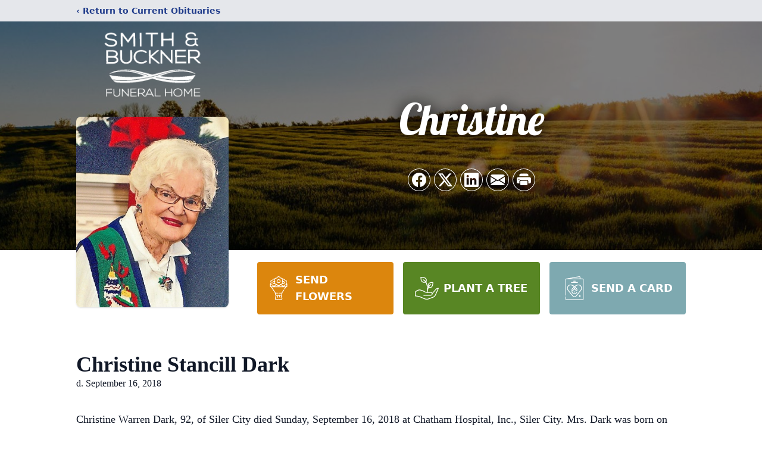

--- FILE ---
content_type: text/html; charset=utf-8
request_url: https://www.google.com/recaptcha/enterprise/anchor?ar=1&k=6LfTdbEfAAAAAJBanO0gXzglMfp9IAH0nGGA-S5Y&co=aHR0cHM6Ly93d3cuc21pdGhidWNrbmVyZmguY29tOjQ0Mw..&hl=en&type=image&v=PoyoqOPhxBO7pBk68S4YbpHZ&theme=light&size=invisible&badge=bottomright&anchor-ms=20000&execute-ms=30000&cb=wckpi3crvjrx
body_size: 48601
content:
<!DOCTYPE HTML><html dir="ltr" lang="en"><head><meta http-equiv="Content-Type" content="text/html; charset=UTF-8">
<meta http-equiv="X-UA-Compatible" content="IE=edge">
<title>reCAPTCHA</title>
<style type="text/css">
/* cyrillic-ext */
@font-face {
  font-family: 'Roboto';
  font-style: normal;
  font-weight: 400;
  font-stretch: 100%;
  src: url(//fonts.gstatic.com/s/roboto/v48/KFO7CnqEu92Fr1ME7kSn66aGLdTylUAMa3GUBHMdazTgWw.woff2) format('woff2');
  unicode-range: U+0460-052F, U+1C80-1C8A, U+20B4, U+2DE0-2DFF, U+A640-A69F, U+FE2E-FE2F;
}
/* cyrillic */
@font-face {
  font-family: 'Roboto';
  font-style: normal;
  font-weight: 400;
  font-stretch: 100%;
  src: url(//fonts.gstatic.com/s/roboto/v48/KFO7CnqEu92Fr1ME7kSn66aGLdTylUAMa3iUBHMdazTgWw.woff2) format('woff2');
  unicode-range: U+0301, U+0400-045F, U+0490-0491, U+04B0-04B1, U+2116;
}
/* greek-ext */
@font-face {
  font-family: 'Roboto';
  font-style: normal;
  font-weight: 400;
  font-stretch: 100%;
  src: url(//fonts.gstatic.com/s/roboto/v48/KFO7CnqEu92Fr1ME7kSn66aGLdTylUAMa3CUBHMdazTgWw.woff2) format('woff2');
  unicode-range: U+1F00-1FFF;
}
/* greek */
@font-face {
  font-family: 'Roboto';
  font-style: normal;
  font-weight: 400;
  font-stretch: 100%;
  src: url(//fonts.gstatic.com/s/roboto/v48/KFO7CnqEu92Fr1ME7kSn66aGLdTylUAMa3-UBHMdazTgWw.woff2) format('woff2');
  unicode-range: U+0370-0377, U+037A-037F, U+0384-038A, U+038C, U+038E-03A1, U+03A3-03FF;
}
/* math */
@font-face {
  font-family: 'Roboto';
  font-style: normal;
  font-weight: 400;
  font-stretch: 100%;
  src: url(//fonts.gstatic.com/s/roboto/v48/KFO7CnqEu92Fr1ME7kSn66aGLdTylUAMawCUBHMdazTgWw.woff2) format('woff2');
  unicode-range: U+0302-0303, U+0305, U+0307-0308, U+0310, U+0312, U+0315, U+031A, U+0326-0327, U+032C, U+032F-0330, U+0332-0333, U+0338, U+033A, U+0346, U+034D, U+0391-03A1, U+03A3-03A9, U+03B1-03C9, U+03D1, U+03D5-03D6, U+03F0-03F1, U+03F4-03F5, U+2016-2017, U+2034-2038, U+203C, U+2040, U+2043, U+2047, U+2050, U+2057, U+205F, U+2070-2071, U+2074-208E, U+2090-209C, U+20D0-20DC, U+20E1, U+20E5-20EF, U+2100-2112, U+2114-2115, U+2117-2121, U+2123-214F, U+2190, U+2192, U+2194-21AE, U+21B0-21E5, U+21F1-21F2, U+21F4-2211, U+2213-2214, U+2216-22FF, U+2308-230B, U+2310, U+2319, U+231C-2321, U+2336-237A, U+237C, U+2395, U+239B-23B7, U+23D0, U+23DC-23E1, U+2474-2475, U+25AF, U+25B3, U+25B7, U+25BD, U+25C1, U+25CA, U+25CC, U+25FB, U+266D-266F, U+27C0-27FF, U+2900-2AFF, U+2B0E-2B11, U+2B30-2B4C, U+2BFE, U+3030, U+FF5B, U+FF5D, U+1D400-1D7FF, U+1EE00-1EEFF;
}
/* symbols */
@font-face {
  font-family: 'Roboto';
  font-style: normal;
  font-weight: 400;
  font-stretch: 100%;
  src: url(//fonts.gstatic.com/s/roboto/v48/KFO7CnqEu92Fr1ME7kSn66aGLdTylUAMaxKUBHMdazTgWw.woff2) format('woff2');
  unicode-range: U+0001-000C, U+000E-001F, U+007F-009F, U+20DD-20E0, U+20E2-20E4, U+2150-218F, U+2190, U+2192, U+2194-2199, U+21AF, U+21E6-21F0, U+21F3, U+2218-2219, U+2299, U+22C4-22C6, U+2300-243F, U+2440-244A, U+2460-24FF, U+25A0-27BF, U+2800-28FF, U+2921-2922, U+2981, U+29BF, U+29EB, U+2B00-2BFF, U+4DC0-4DFF, U+FFF9-FFFB, U+10140-1018E, U+10190-1019C, U+101A0, U+101D0-101FD, U+102E0-102FB, U+10E60-10E7E, U+1D2C0-1D2D3, U+1D2E0-1D37F, U+1F000-1F0FF, U+1F100-1F1AD, U+1F1E6-1F1FF, U+1F30D-1F30F, U+1F315, U+1F31C, U+1F31E, U+1F320-1F32C, U+1F336, U+1F378, U+1F37D, U+1F382, U+1F393-1F39F, U+1F3A7-1F3A8, U+1F3AC-1F3AF, U+1F3C2, U+1F3C4-1F3C6, U+1F3CA-1F3CE, U+1F3D4-1F3E0, U+1F3ED, U+1F3F1-1F3F3, U+1F3F5-1F3F7, U+1F408, U+1F415, U+1F41F, U+1F426, U+1F43F, U+1F441-1F442, U+1F444, U+1F446-1F449, U+1F44C-1F44E, U+1F453, U+1F46A, U+1F47D, U+1F4A3, U+1F4B0, U+1F4B3, U+1F4B9, U+1F4BB, U+1F4BF, U+1F4C8-1F4CB, U+1F4D6, U+1F4DA, U+1F4DF, U+1F4E3-1F4E6, U+1F4EA-1F4ED, U+1F4F7, U+1F4F9-1F4FB, U+1F4FD-1F4FE, U+1F503, U+1F507-1F50B, U+1F50D, U+1F512-1F513, U+1F53E-1F54A, U+1F54F-1F5FA, U+1F610, U+1F650-1F67F, U+1F687, U+1F68D, U+1F691, U+1F694, U+1F698, U+1F6AD, U+1F6B2, U+1F6B9-1F6BA, U+1F6BC, U+1F6C6-1F6CF, U+1F6D3-1F6D7, U+1F6E0-1F6EA, U+1F6F0-1F6F3, U+1F6F7-1F6FC, U+1F700-1F7FF, U+1F800-1F80B, U+1F810-1F847, U+1F850-1F859, U+1F860-1F887, U+1F890-1F8AD, U+1F8B0-1F8BB, U+1F8C0-1F8C1, U+1F900-1F90B, U+1F93B, U+1F946, U+1F984, U+1F996, U+1F9E9, U+1FA00-1FA6F, U+1FA70-1FA7C, U+1FA80-1FA89, U+1FA8F-1FAC6, U+1FACE-1FADC, U+1FADF-1FAE9, U+1FAF0-1FAF8, U+1FB00-1FBFF;
}
/* vietnamese */
@font-face {
  font-family: 'Roboto';
  font-style: normal;
  font-weight: 400;
  font-stretch: 100%;
  src: url(//fonts.gstatic.com/s/roboto/v48/KFO7CnqEu92Fr1ME7kSn66aGLdTylUAMa3OUBHMdazTgWw.woff2) format('woff2');
  unicode-range: U+0102-0103, U+0110-0111, U+0128-0129, U+0168-0169, U+01A0-01A1, U+01AF-01B0, U+0300-0301, U+0303-0304, U+0308-0309, U+0323, U+0329, U+1EA0-1EF9, U+20AB;
}
/* latin-ext */
@font-face {
  font-family: 'Roboto';
  font-style: normal;
  font-weight: 400;
  font-stretch: 100%;
  src: url(//fonts.gstatic.com/s/roboto/v48/KFO7CnqEu92Fr1ME7kSn66aGLdTylUAMa3KUBHMdazTgWw.woff2) format('woff2');
  unicode-range: U+0100-02BA, U+02BD-02C5, U+02C7-02CC, U+02CE-02D7, U+02DD-02FF, U+0304, U+0308, U+0329, U+1D00-1DBF, U+1E00-1E9F, U+1EF2-1EFF, U+2020, U+20A0-20AB, U+20AD-20C0, U+2113, U+2C60-2C7F, U+A720-A7FF;
}
/* latin */
@font-face {
  font-family: 'Roboto';
  font-style: normal;
  font-weight: 400;
  font-stretch: 100%;
  src: url(//fonts.gstatic.com/s/roboto/v48/KFO7CnqEu92Fr1ME7kSn66aGLdTylUAMa3yUBHMdazQ.woff2) format('woff2');
  unicode-range: U+0000-00FF, U+0131, U+0152-0153, U+02BB-02BC, U+02C6, U+02DA, U+02DC, U+0304, U+0308, U+0329, U+2000-206F, U+20AC, U+2122, U+2191, U+2193, U+2212, U+2215, U+FEFF, U+FFFD;
}
/* cyrillic-ext */
@font-face {
  font-family: 'Roboto';
  font-style: normal;
  font-weight: 500;
  font-stretch: 100%;
  src: url(//fonts.gstatic.com/s/roboto/v48/KFO7CnqEu92Fr1ME7kSn66aGLdTylUAMa3GUBHMdazTgWw.woff2) format('woff2');
  unicode-range: U+0460-052F, U+1C80-1C8A, U+20B4, U+2DE0-2DFF, U+A640-A69F, U+FE2E-FE2F;
}
/* cyrillic */
@font-face {
  font-family: 'Roboto';
  font-style: normal;
  font-weight: 500;
  font-stretch: 100%;
  src: url(//fonts.gstatic.com/s/roboto/v48/KFO7CnqEu92Fr1ME7kSn66aGLdTylUAMa3iUBHMdazTgWw.woff2) format('woff2');
  unicode-range: U+0301, U+0400-045F, U+0490-0491, U+04B0-04B1, U+2116;
}
/* greek-ext */
@font-face {
  font-family: 'Roboto';
  font-style: normal;
  font-weight: 500;
  font-stretch: 100%;
  src: url(//fonts.gstatic.com/s/roboto/v48/KFO7CnqEu92Fr1ME7kSn66aGLdTylUAMa3CUBHMdazTgWw.woff2) format('woff2');
  unicode-range: U+1F00-1FFF;
}
/* greek */
@font-face {
  font-family: 'Roboto';
  font-style: normal;
  font-weight: 500;
  font-stretch: 100%;
  src: url(//fonts.gstatic.com/s/roboto/v48/KFO7CnqEu92Fr1ME7kSn66aGLdTylUAMa3-UBHMdazTgWw.woff2) format('woff2');
  unicode-range: U+0370-0377, U+037A-037F, U+0384-038A, U+038C, U+038E-03A1, U+03A3-03FF;
}
/* math */
@font-face {
  font-family: 'Roboto';
  font-style: normal;
  font-weight: 500;
  font-stretch: 100%;
  src: url(//fonts.gstatic.com/s/roboto/v48/KFO7CnqEu92Fr1ME7kSn66aGLdTylUAMawCUBHMdazTgWw.woff2) format('woff2');
  unicode-range: U+0302-0303, U+0305, U+0307-0308, U+0310, U+0312, U+0315, U+031A, U+0326-0327, U+032C, U+032F-0330, U+0332-0333, U+0338, U+033A, U+0346, U+034D, U+0391-03A1, U+03A3-03A9, U+03B1-03C9, U+03D1, U+03D5-03D6, U+03F0-03F1, U+03F4-03F5, U+2016-2017, U+2034-2038, U+203C, U+2040, U+2043, U+2047, U+2050, U+2057, U+205F, U+2070-2071, U+2074-208E, U+2090-209C, U+20D0-20DC, U+20E1, U+20E5-20EF, U+2100-2112, U+2114-2115, U+2117-2121, U+2123-214F, U+2190, U+2192, U+2194-21AE, U+21B0-21E5, U+21F1-21F2, U+21F4-2211, U+2213-2214, U+2216-22FF, U+2308-230B, U+2310, U+2319, U+231C-2321, U+2336-237A, U+237C, U+2395, U+239B-23B7, U+23D0, U+23DC-23E1, U+2474-2475, U+25AF, U+25B3, U+25B7, U+25BD, U+25C1, U+25CA, U+25CC, U+25FB, U+266D-266F, U+27C0-27FF, U+2900-2AFF, U+2B0E-2B11, U+2B30-2B4C, U+2BFE, U+3030, U+FF5B, U+FF5D, U+1D400-1D7FF, U+1EE00-1EEFF;
}
/* symbols */
@font-face {
  font-family: 'Roboto';
  font-style: normal;
  font-weight: 500;
  font-stretch: 100%;
  src: url(//fonts.gstatic.com/s/roboto/v48/KFO7CnqEu92Fr1ME7kSn66aGLdTylUAMaxKUBHMdazTgWw.woff2) format('woff2');
  unicode-range: U+0001-000C, U+000E-001F, U+007F-009F, U+20DD-20E0, U+20E2-20E4, U+2150-218F, U+2190, U+2192, U+2194-2199, U+21AF, U+21E6-21F0, U+21F3, U+2218-2219, U+2299, U+22C4-22C6, U+2300-243F, U+2440-244A, U+2460-24FF, U+25A0-27BF, U+2800-28FF, U+2921-2922, U+2981, U+29BF, U+29EB, U+2B00-2BFF, U+4DC0-4DFF, U+FFF9-FFFB, U+10140-1018E, U+10190-1019C, U+101A0, U+101D0-101FD, U+102E0-102FB, U+10E60-10E7E, U+1D2C0-1D2D3, U+1D2E0-1D37F, U+1F000-1F0FF, U+1F100-1F1AD, U+1F1E6-1F1FF, U+1F30D-1F30F, U+1F315, U+1F31C, U+1F31E, U+1F320-1F32C, U+1F336, U+1F378, U+1F37D, U+1F382, U+1F393-1F39F, U+1F3A7-1F3A8, U+1F3AC-1F3AF, U+1F3C2, U+1F3C4-1F3C6, U+1F3CA-1F3CE, U+1F3D4-1F3E0, U+1F3ED, U+1F3F1-1F3F3, U+1F3F5-1F3F7, U+1F408, U+1F415, U+1F41F, U+1F426, U+1F43F, U+1F441-1F442, U+1F444, U+1F446-1F449, U+1F44C-1F44E, U+1F453, U+1F46A, U+1F47D, U+1F4A3, U+1F4B0, U+1F4B3, U+1F4B9, U+1F4BB, U+1F4BF, U+1F4C8-1F4CB, U+1F4D6, U+1F4DA, U+1F4DF, U+1F4E3-1F4E6, U+1F4EA-1F4ED, U+1F4F7, U+1F4F9-1F4FB, U+1F4FD-1F4FE, U+1F503, U+1F507-1F50B, U+1F50D, U+1F512-1F513, U+1F53E-1F54A, U+1F54F-1F5FA, U+1F610, U+1F650-1F67F, U+1F687, U+1F68D, U+1F691, U+1F694, U+1F698, U+1F6AD, U+1F6B2, U+1F6B9-1F6BA, U+1F6BC, U+1F6C6-1F6CF, U+1F6D3-1F6D7, U+1F6E0-1F6EA, U+1F6F0-1F6F3, U+1F6F7-1F6FC, U+1F700-1F7FF, U+1F800-1F80B, U+1F810-1F847, U+1F850-1F859, U+1F860-1F887, U+1F890-1F8AD, U+1F8B0-1F8BB, U+1F8C0-1F8C1, U+1F900-1F90B, U+1F93B, U+1F946, U+1F984, U+1F996, U+1F9E9, U+1FA00-1FA6F, U+1FA70-1FA7C, U+1FA80-1FA89, U+1FA8F-1FAC6, U+1FACE-1FADC, U+1FADF-1FAE9, U+1FAF0-1FAF8, U+1FB00-1FBFF;
}
/* vietnamese */
@font-face {
  font-family: 'Roboto';
  font-style: normal;
  font-weight: 500;
  font-stretch: 100%;
  src: url(//fonts.gstatic.com/s/roboto/v48/KFO7CnqEu92Fr1ME7kSn66aGLdTylUAMa3OUBHMdazTgWw.woff2) format('woff2');
  unicode-range: U+0102-0103, U+0110-0111, U+0128-0129, U+0168-0169, U+01A0-01A1, U+01AF-01B0, U+0300-0301, U+0303-0304, U+0308-0309, U+0323, U+0329, U+1EA0-1EF9, U+20AB;
}
/* latin-ext */
@font-face {
  font-family: 'Roboto';
  font-style: normal;
  font-weight: 500;
  font-stretch: 100%;
  src: url(//fonts.gstatic.com/s/roboto/v48/KFO7CnqEu92Fr1ME7kSn66aGLdTylUAMa3KUBHMdazTgWw.woff2) format('woff2');
  unicode-range: U+0100-02BA, U+02BD-02C5, U+02C7-02CC, U+02CE-02D7, U+02DD-02FF, U+0304, U+0308, U+0329, U+1D00-1DBF, U+1E00-1E9F, U+1EF2-1EFF, U+2020, U+20A0-20AB, U+20AD-20C0, U+2113, U+2C60-2C7F, U+A720-A7FF;
}
/* latin */
@font-face {
  font-family: 'Roboto';
  font-style: normal;
  font-weight: 500;
  font-stretch: 100%;
  src: url(//fonts.gstatic.com/s/roboto/v48/KFO7CnqEu92Fr1ME7kSn66aGLdTylUAMa3yUBHMdazQ.woff2) format('woff2');
  unicode-range: U+0000-00FF, U+0131, U+0152-0153, U+02BB-02BC, U+02C6, U+02DA, U+02DC, U+0304, U+0308, U+0329, U+2000-206F, U+20AC, U+2122, U+2191, U+2193, U+2212, U+2215, U+FEFF, U+FFFD;
}
/* cyrillic-ext */
@font-face {
  font-family: 'Roboto';
  font-style: normal;
  font-weight: 900;
  font-stretch: 100%;
  src: url(//fonts.gstatic.com/s/roboto/v48/KFO7CnqEu92Fr1ME7kSn66aGLdTylUAMa3GUBHMdazTgWw.woff2) format('woff2');
  unicode-range: U+0460-052F, U+1C80-1C8A, U+20B4, U+2DE0-2DFF, U+A640-A69F, U+FE2E-FE2F;
}
/* cyrillic */
@font-face {
  font-family: 'Roboto';
  font-style: normal;
  font-weight: 900;
  font-stretch: 100%;
  src: url(//fonts.gstatic.com/s/roboto/v48/KFO7CnqEu92Fr1ME7kSn66aGLdTylUAMa3iUBHMdazTgWw.woff2) format('woff2');
  unicode-range: U+0301, U+0400-045F, U+0490-0491, U+04B0-04B1, U+2116;
}
/* greek-ext */
@font-face {
  font-family: 'Roboto';
  font-style: normal;
  font-weight: 900;
  font-stretch: 100%;
  src: url(//fonts.gstatic.com/s/roboto/v48/KFO7CnqEu92Fr1ME7kSn66aGLdTylUAMa3CUBHMdazTgWw.woff2) format('woff2');
  unicode-range: U+1F00-1FFF;
}
/* greek */
@font-face {
  font-family: 'Roboto';
  font-style: normal;
  font-weight: 900;
  font-stretch: 100%;
  src: url(//fonts.gstatic.com/s/roboto/v48/KFO7CnqEu92Fr1ME7kSn66aGLdTylUAMa3-UBHMdazTgWw.woff2) format('woff2');
  unicode-range: U+0370-0377, U+037A-037F, U+0384-038A, U+038C, U+038E-03A1, U+03A3-03FF;
}
/* math */
@font-face {
  font-family: 'Roboto';
  font-style: normal;
  font-weight: 900;
  font-stretch: 100%;
  src: url(//fonts.gstatic.com/s/roboto/v48/KFO7CnqEu92Fr1ME7kSn66aGLdTylUAMawCUBHMdazTgWw.woff2) format('woff2');
  unicode-range: U+0302-0303, U+0305, U+0307-0308, U+0310, U+0312, U+0315, U+031A, U+0326-0327, U+032C, U+032F-0330, U+0332-0333, U+0338, U+033A, U+0346, U+034D, U+0391-03A1, U+03A3-03A9, U+03B1-03C9, U+03D1, U+03D5-03D6, U+03F0-03F1, U+03F4-03F5, U+2016-2017, U+2034-2038, U+203C, U+2040, U+2043, U+2047, U+2050, U+2057, U+205F, U+2070-2071, U+2074-208E, U+2090-209C, U+20D0-20DC, U+20E1, U+20E5-20EF, U+2100-2112, U+2114-2115, U+2117-2121, U+2123-214F, U+2190, U+2192, U+2194-21AE, U+21B0-21E5, U+21F1-21F2, U+21F4-2211, U+2213-2214, U+2216-22FF, U+2308-230B, U+2310, U+2319, U+231C-2321, U+2336-237A, U+237C, U+2395, U+239B-23B7, U+23D0, U+23DC-23E1, U+2474-2475, U+25AF, U+25B3, U+25B7, U+25BD, U+25C1, U+25CA, U+25CC, U+25FB, U+266D-266F, U+27C0-27FF, U+2900-2AFF, U+2B0E-2B11, U+2B30-2B4C, U+2BFE, U+3030, U+FF5B, U+FF5D, U+1D400-1D7FF, U+1EE00-1EEFF;
}
/* symbols */
@font-face {
  font-family: 'Roboto';
  font-style: normal;
  font-weight: 900;
  font-stretch: 100%;
  src: url(//fonts.gstatic.com/s/roboto/v48/KFO7CnqEu92Fr1ME7kSn66aGLdTylUAMaxKUBHMdazTgWw.woff2) format('woff2');
  unicode-range: U+0001-000C, U+000E-001F, U+007F-009F, U+20DD-20E0, U+20E2-20E4, U+2150-218F, U+2190, U+2192, U+2194-2199, U+21AF, U+21E6-21F0, U+21F3, U+2218-2219, U+2299, U+22C4-22C6, U+2300-243F, U+2440-244A, U+2460-24FF, U+25A0-27BF, U+2800-28FF, U+2921-2922, U+2981, U+29BF, U+29EB, U+2B00-2BFF, U+4DC0-4DFF, U+FFF9-FFFB, U+10140-1018E, U+10190-1019C, U+101A0, U+101D0-101FD, U+102E0-102FB, U+10E60-10E7E, U+1D2C0-1D2D3, U+1D2E0-1D37F, U+1F000-1F0FF, U+1F100-1F1AD, U+1F1E6-1F1FF, U+1F30D-1F30F, U+1F315, U+1F31C, U+1F31E, U+1F320-1F32C, U+1F336, U+1F378, U+1F37D, U+1F382, U+1F393-1F39F, U+1F3A7-1F3A8, U+1F3AC-1F3AF, U+1F3C2, U+1F3C4-1F3C6, U+1F3CA-1F3CE, U+1F3D4-1F3E0, U+1F3ED, U+1F3F1-1F3F3, U+1F3F5-1F3F7, U+1F408, U+1F415, U+1F41F, U+1F426, U+1F43F, U+1F441-1F442, U+1F444, U+1F446-1F449, U+1F44C-1F44E, U+1F453, U+1F46A, U+1F47D, U+1F4A3, U+1F4B0, U+1F4B3, U+1F4B9, U+1F4BB, U+1F4BF, U+1F4C8-1F4CB, U+1F4D6, U+1F4DA, U+1F4DF, U+1F4E3-1F4E6, U+1F4EA-1F4ED, U+1F4F7, U+1F4F9-1F4FB, U+1F4FD-1F4FE, U+1F503, U+1F507-1F50B, U+1F50D, U+1F512-1F513, U+1F53E-1F54A, U+1F54F-1F5FA, U+1F610, U+1F650-1F67F, U+1F687, U+1F68D, U+1F691, U+1F694, U+1F698, U+1F6AD, U+1F6B2, U+1F6B9-1F6BA, U+1F6BC, U+1F6C6-1F6CF, U+1F6D3-1F6D7, U+1F6E0-1F6EA, U+1F6F0-1F6F3, U+1F6F7-1F6FC, U+1F700-1F7FF, U+1F800-1F80B, U+1F810-1F847, U+1F850-1F859, U+1F860-1F887, U+1F890-1F8AD, U+1F8B0-1F8BB, U+1F8C0-1F8C1, U+1F900-1F90B, U+1F93B, U+1F946, U+1F984, U+1F996, U+1F9E9, U+1FA00-1FA6F, U+1FA70-1FA7C, U+1FA80-1FA89, U+1FA8F-1FAC6, U+1FACE-1FADC, U+1FADF-1FAE9, U+1FAF0-1FAF8, U+1FB00-1FBFF;
}
/* vietnamese */
@font-face {
  font-family: 'Roboto';
  font-style: normal;
  font-weight: 900;
  font-stretch: 100%;
  src: url(//fonts.gstatic.com/s/roboto/v48/KFO7CnqEu92Fr1ME7kSn66aGLdTylUAMa3OUBHMdazTgWw.woff2) format('woff2');
  unicode-range: U+0102-0103, U+0110-0111, U+0128-0129, U+0168-0169, U+01A0-01A1, U+01AF-01B0, U+0300-0301, U+0303-0304, U+0308-0309, U+0323, U+0329, U+1EA0-1EF9, U+20AB;
}
/* latin-ext */
@font-face {
  font-family: 'Roboto';
  font-style: normal;
  font-weight: 900;
  font-stretch: 100%;
  src: url(//fonts.gstatic.com/s/roboto/v48/KFO7CnqEu92Fr1ME7kSn66aGLdTylUAMa3KUBHMdazTgWw.woff2) format('woff2');
  unicode-range: U+0100-02BA, U+02BD-02C5, U+02C7-02CC, U+02CE-02D7, U+02DD-02FF, U+0304, U+0308, U+0329, U+1D00-1DBF, U+1E00-1E9F, U+1EF2-1EFF, U+2020, U+20A0-20AB, U+20AD-20C0, U+2113, U+2C60-2C7F, U+A720-A7FF;
}
/* latin */
@font-face {
  font-family: 'Roboto';
  font-style: normal;
  font-weight: 900;
  font-stretch: 100%;
  src: url(//fonts.gstatic.com/s/roboto/v48/KFO7CnqEu92Fr1ME7kSn66aGLdTylUAMa3yUBHMdazQ.woff2) format('woff2');
  unicode-range: U+0000-00FF, U+0131, U+0152-0153, U+02BB-02BC, U+02C6, U+02DA, U+02DC, U+0304, U+0308, U+0329, U+2000-206F, U+20AC, U+2122, U+2191, U+2193, U+2212, U+2215, U+FEFF, U+FFFD;
}

</style>
<link rel="stylesheet" type="text/css" href="https://www.gstatic.com/recaptcha/releases/PoyoqOPhxBO7pBk68S4YbpHZ/styles__ltr.css">
<script nonce="bmNxTHoswTYTUb68EKAAHQ" type="text/javascript">window['__recaptcha_api'] = 'https://www.google.com/recaptcha/enterprise/';</script>
<script type="text/javascript" src="https://www.gstatic.com/recaptcha/releases/PoyoqOPhxBO7pBk68S4YbpHZ/recaptcha__en.js" nonce="bmNxTHoswTYTUb68EKAAHQ">
      
    </script></head>
<body><div id="rc-anchor-alert" class="rc-anchor-alert"></div>
<input type="hidden" id="recaptcha-token" value="[base64]">
<script type="text/javascript" nonce="bmNxTHoswTYTUb68EKAAHQ">
      recaptcha.anchor.Main.init("[\x22ainput\x22,[\x22bgdata\x22,\x22\x22,\[base64]/[base64]/[base64]/[base64]/[base64]/UltsKytdPUU6KEU8MjA0OD9SW2wrK109RT4+NnwxOTI6KChFJjY0NTEyKT09NTUyOTYmJk0rMTxjLmxlbmd0aCYmKGMuY2hhckNvZGVBdChNKzEpJjY0NTEyKT09NTYzMjA/[base64]/[base64]/[base64]/[base64]/[base64]/[base64]/[base64]\x22,\[base64]\\u003d\x22,\x22eBVAw44DwpPDlMO0woFKT087w7UNSELDk8KuVwI5eFlfXlZtcwppwrF/wojCsgYNw7QSw48Rwocew7YZw6kkwq8/w7fDsATCuyNWw7rDvVNVAxMaQnQFwpt9P28dS2fCj8O9w7/[base64]/VzjDuiDCt1sUUmMVTMOSw6XDkMKnc8KLw5wvA8KnGMK9wrAUwogRbMKpw60Qwo7CnFoyUXcawqHCvU/Dg8K0NU/CtMKwwrESwr3Ctw/[base64]/w6TDsixtwpTDqwZ6GVnCqX/Dt8OUVktvw5DDosO+w5s4wrDDu0bClnTCr1vDlGInAyLCl8Kkw7x/N8KNGz5Iw703w5suwqjDhQ8UEsO8w4vDnMK+woPDtsKlNsKMH8OZD8OHRcK+FsKPw5PClcOhR8Kyf2NWwoXCtsKxEMKHWcO1di/DsBvCm8OmworDgcOXEjJZw4/DisOBwqlbw6/[base64]/DgMOnXntbY8OsB8OIc27DqsKFGik2w7wSA8KvUMKCO1JLGcOIwprDp3FKwp98wozCnX/CkjvCqCAkTUrCq8O0wq/Cp8KtYG/[base64]/w4LDmSfDl8KoacObWcKkDcKNVcKrLsOfwothwqRTCCbDoi41D0PDrQXDrj8/wpY4AARvczEvHTLCmsOMR8OQAsK6w7LDnH/[base64]/DosOfwqsJw4/[base64]/ccKoUcO3AV/Ch8OaPcK7dxc2ScOGwrkxw697P8OOdlIPwrfCqW4yO8K7BEXDtGfDhMK7w5vCuFVkaMK0McKtAgnDr8OxHw3Cl8O+fDTCpMKCQUrDqMKMCRTChDHDtTzCoBvDlX/DhC8PwpHClsOZZ8KUw5YYw5tCwrbCrMKrF1NqAwZxwqbDp8K2w70Dwo7ClELCkDM6KnzCqMKlUCbDgcKbKFLDlcKoGXXDjDfDusOtVSDClCTDrcK+wolSYcOVBkl8w7lVwozDncKww4pYKAIuw4/[base64]/wqHDi8K0wqwOSsOgwpvDpTM3SsKgPsOHWBwNw55yVyPDucKbe8KLw6UjNsOQcWPCkmzClcKpwpHChMKGwpJdGcKGbcKPwqXDssKnw5Nuw6vDpwrCjsKHwqEpEwBNPjM/wojCqMKcaMOOXMKMGxnCqxnCgsK0w4sgwpNZL8OxVhVkw4LCgcKqRkYedybCjcKOGGHDvHhPeMOeLcKNYlt5worDl8OkwrzDpS9ed8O/w5TCmMKRw6ICw7B5w6F3wrTCk8OAQsOSYMOvw74mwpMIDcK9Bzk1w5rClwIfw5jCgWwYwq3DrGjCm3E8w5zCqcOxwq98FQbDisOAwoARF8OUBsKuw4YxZsOMGFJ+bm/[base64]/CmklAQcKNw6bDvsKQWsKeWsOmw4MfA0XChTjDgzNkAhNqaAppPnspwqUFw5sowpLCjsKlDcKXw4zCu3xdBH4lGcOKLgTDvsOww4/DqsKAKk7CmsOGc0jDlsKHXXzDkxQ3wp/Cq2tjwqzDtRgcAS3DiMKnbFI/NBxaw4zCtx1oFAQEwrN3MMOTwpMDe8K9wqUvwpw/YMKBw5HDsFoYw4TDrGTCv8KzUGfDosOkS8O2GMKgwqDDt8K5L0Agw4fDgRZbCsKUwoglQRfDrygpw69PEWJtwr7CrWNZwqXDp8OlSMKywrDCuXfDk1J/woPDrDJ0Lj5VPALDkhJ3UsO3WwTDjcOdwr9WbDR/wrMAwrhJI33CkcKPV1VKRm86wofCncOvFDbCjmPDoEM8ccOKB8KRw4ZtwoXCsMONwoTCgcOXw4prL8KSwrcQB8Klw6zDtFrDkcO8w6DChzpcwrDCs3DCv3HDnsO3cTrCsklDw6HCjjoCw5rDssKFwoPDhB/CisO9w6V0wpTDjXrCmcKbFF5+w4fDimvDgcKSI8OQb8OrGU/CvXt1K8KSfMOPLijCkMO4w5dmGnTDnH4IfsOEw7bDosKiQsO+A8OGbsKrw6/[base64]/w4nCjcKCw6QJHsKEw7LCmRfCkSbDgE4VwqUwYUN5w4ZJw78tw6IBLMKXejnDhcO/WwzDgWzCqirCusK4bTYIwqTCgcOKT2LCgcKdQ8KXwow3fcODw4AOR35YQgEdw5HCkcOAVcKcw4LCicOXVMOBw5NqLMOgDU3CumrDsG7CocKfwpPCnSonwrBHC8K6CMKlGsK2OMOEUG7Dj8O/wrAWFDbDlgFTw5PCjxt8w60bW3dWwq0mw5Vew6jCqMKCY8O2dzAQw6xhF8K8wojCpcOgbUTChEg4w4MVw7fDkcOBJnLDr8O/L1bCs8Kjw7jCq8K+w6XCo8OTD8KXFgHCjMKKD8Khw5MhGTzCisOdwoUsJcKSw4PDtEIpdcOuY8OiwqTCrMKbGirCrcKxLMKcw4TDuDHCszPDmsO7FSY4wqvDpcOQeisww4Fqw7N9EMOewoxDMcKOwr7CtB7CrzUQPsKvw4rCqwRpw6/CpyFjw4ZIw64ow6AeKETDsTfCtGzDoMOiRsOZEcKEw4HCtcKzwp0LwpbDs8KSFMOTw4p9w6NJUxsdIRA6wrvDnsKZLDHCosK2X8KSVMKxFUvDpMO0wpjCsTNvMT7ClMOJTMOSwo55chvDg39Kwr3DlzfCiH/DtMOYbcOvT0DDuRjCpQ/DpcOtw5XDq8OvwrnDrjsZwrDDq8KBHsO3w6dvccKDYcKNw70XKsKDwodHJMKEw6/ClmovNBzDssOYQAt7w5V7w6TCusK+O8KswphXw5rCkcOQVlQGDsKfNMOnwpjCl1vCpsKOw7LDpsOyOsO4woDDscKfLwTChcKRIMOWwoMrMzY0MMOgw4l4OsO2worCnDXDr8K+chLChX7DvcOPPMO4w4DCv8K3w6ESwpYNw607woE8wp/DmgoVw73Du8KGaWlLwptswqU9wpAsw7ddXcKswpnCvyoAKcKuJcOYw4fDjMOOIFfCok7CpcOfGMKDYQbCucOjwpvCqsOeXnDCq0EQw6Yiw4PCgXlVwpMtGwrDlMKFMsO1woXCkxpzwqYgLRvCiSzCiiwEJsKiLh/DiArDjUjDksK5VsKBaWDDvcOXHgIuUMKQaWDCocKZRMOGPcOnwqdoSR/[base64]/[base64]/w5/[base64]/w5hcwqXCgMOgw63CqGpSTgXDl0LDh8KzJcKLNlFNIhICcsK2wqlewrvCvXdVw4lKwqpuNBdIwqEBRiDCjGbChgVdw6cIwqPCjMKWJsK1HSVHwrPCv8OQQCdmw75Rw60vU2fDucOXw6tJWMOxwqzCkxheDMKYwoLDo3IOwoBsFsKcWHXClCnDgcOxw5hHw7nDtsKewr/[base64]/TAMxI8OEJlzClsKhP1cEw4ciIW5awp3DmsOtw6LDhMKfYzVmw6ETwq4ewofDhBEDw4NdwqnCj8KIXcOtw5XDl0PCv8K0FyUkQsOVw7nCiXI5dwHDlyLDqmFRw4rDv8ObZU/DpzZrUcOHworDvhLDrcOUwqUewqpvIBk1D1YNw5zCkcKlw69aJFHCuwbCgcOFw4TDqgDDtMObCCbDhcKXOsKYSsKtw77CpAnCvsKcw7DCsgTCmMOaw4nDqsKGw6dNw64JVcO7Vw3Cr8KkwprCqUTCnMOfw7nDljwdMMONw5nDvy/ClVLCpMKzIUnDil7CusKJX2/CtngtecK2w5XDnSwTdhXCscKow6sJTnsZwqjDuxPDhGlLLHY1w4TDthgVeEx7bRTCo1Zww5LDgnXDgm/Ds8Okw5vDhn0Gw7FWZMOKwpPDpcK6wofDl20nw5xyw7/DhsKUNX4lwqnCrcORwqHCul/CisO5cEllwot7Zzc5w7/[base64]/CmsO3w70hw6TDh8OmwqoGbsKyw6kbwovCk0/CgMOgwqFOScOGfRzDoMOXaA9Xwrtlb2vDhMK3w6vDk8O0woZdcMKAF3kywqMhwp5yw5TDokgZFcOUw4rDusO7w67Dn8OIwqrCsFtPwqnDlsO9wqljG8Kfw5ZPw5XCsybCksKGwrPCu1oqw7BFwpfCtw3CtcKkwp9kdsOnwq7DucOkVl/CiRthwpDCkUdmXsKcwrobZkfDrsK5diTCtsOefMKRDsOlA8KwPH/CkMOGwprCjcKWwoHCuGptw7Rlw59lw4EVU8KIwpE0KEXCrcOfeEnDuxoHCQA7HTTDo8OVw5zCtMKjwqbCpnHDmhFAMBHCiEBbIMKQw47DvsOowrzDgMOwK8OeQjLDn8Kbw5wpw6x/EsORSsOHacKLwqlERCFqdsKMfcOIwq7ClkFGIGrDlsOFIBZIZMKqc8O1MQ1xGsKAwqZdw4ttDW/CqnsMwrjDnQ9SOBpEw7DDiMKLw4IIBn7DisO7wqUdbxNbw4cAw5RXD8KNaiLCs8O8wqnCtAEpKcOmwo0uw5UtccKSIMO+wpVmCUAvHcK6wobCqSTCmy8+wo1Nw6PCh8Kdw7dDWkfCuEtfw4wewq/[base64]/[base64]/Dh8KSaW0/[base64]/CkcOrwp/DoDjDuTsiw5ozwqrClV4ZwrTCpMOkwq7CsmTChVTDkjLCgWoFw7DCknkCNMKwBA7Di8OxCcKlw7HCkj8RWsK4Zn3CpWXDoDQ5w4xNw7nCriXDgwrDslfDnnxUZMORAsK2CcOZXVzDr8O5wrxNw4fDlcOWwpDCusO7wp/CqcODwo3DlMO5w60oaUtVSHTCmMKRGE9xwociw4ILwpnChRnCjcK+O1/DsFHCoX3CtTN/[base64]/ChWFmMChXwrzDsDF9w4TDi8OTw7DDlygSNMK/w4sgw4vCjMO8fMOWGi7CjRzCmHTCrnsHw5xbw7jDln5ZJcOLJsKmUsK5w5VNfUIRNCXDmcOEb0YTwqTCsFvCiBnCvsO2Y8O3w6oxwq5ewoxhw7TCljjCjDl6OBAYXibCvQrDkELDmD02N8O3woRJw7/DvgXCg8OPwqXDjcK0OmLCh8KCwqAVwq3CssKtw7Uhb8KNeMOUwrzCvsK0wrp8w5U5CMKrwqfCjMO2WMKAw60ZFMKwwrNcSDnCqxjCscOLKsOZXsOTwpTDujkCRsO2c8Kuwrtaw7AIwrdhw6U/C8KYRjHChWF4wp8DQ1ghE1fDlMOGwoATZcObw6jDpsOTw414aDtZLcOhw6Jcw69iIAEffEDCm8KdAXfDqMK6w6cECGrDgcK5wrLCqFPDn1/ClMOcbnDDoC0WLAzDgsOEwpzCl8KNYsOEHWNcwrUqw4PChsOzw6HDnSAZZ11SGw9pw7NLwpATw4MTfMKgwo56wqQKwofCnMKZPsKaBz1DaSPDjMOdw6ISIsKewqwxHsKZwr1IJcO6BsOEacO4AcKnw7rDiiPDpsONZ2ZtPMOWw4xjw7/[base64]/DtxtWw7VYwpJ1HCvClUR/w6jCnsKxwrkTw5F1wqbCs2tURMKIwrB4wppCwohvdQrCqHvDsQFuw7bCh8Oow47Co2UqwrVoMyPDpUzDlMKsXsOswpzDgBDDp8OzwrUPw6YdwphBU1bCvHszKMOzwr0/SVPDmsKgwpFaw5EqCMO9SsK+ZxB5woJTw4Fhw5ASwpF6w6cgwrbDksOWFsOOfMOuwpZ/asO8XcKdwpZgwqvDmcO6w4TDt2zDmMKlfhQ1RsKywpzDssOXasOawojCkEIxwqRTw4VwwqrDg3LDjcO0Y8OVYMKecMKYHMOgFMO6w7HCkXDDusKKw7/Cu0jCrGjCpDXCqFHDucOWwrpXFcOkAMOHIcKYw4phw6JAw4c3w4Z1w4E5woQvI1BDCMKpw7o6w7bCliUhNBUFw5HChkMew6ohwoVOwprClsKOw5LCtSppw6hMJMKLFsKnT8KKTsKgVF/[base64]/[base64]/[base64]/DjhUqwqhLw4zDrsOrwp/DjHDCjsKaw5drDz47IV3Dj1tFVCvDmiHDpxRpfcKnwq3Dn0DDkkdqEsOBw61VKcKQLwfCssKdwoVgL8OkeT/CrMO5wqzDp8ORwoLCsRfChVM4TQ4ww5jDkMOqCMKhck5cJcK6w45/w7rCksKLwq3DtsKAwqfDjMOTJF7CmUQvw6lVworDlcOYPQLCjxMRwrITw6DCjMOAw5jCuABkw43CoEgTwoJgUUPDgcKtw63ClMOKJRFyeExlwpPChMOXGF3DjBhLw7PCk29HwpzDtMO/eU7ChBzCombCpSDCiMO2d8KPwrRfIMKkRsKow5k9bMKZwp1dN8Kfw6p/YAjDmsK3fMO5w5dYwpodAsK0wpbCv8OdwpXCmcKmXTZvdHprwqtSfUnCoX9Ww57ChiUHb3zDo8KJRg8rEDPDtsOMw5MQw6fDp2LDjm/[base64]/ChMOUVMKtwo1SWx7DugfCrkphwqtgJUtOw4pTw6PDvcK4WUTCgkHCr8OvdwTCpAfDjMOkwq9XwrDDt8OOEXHCtns/DDfDo8OWwrjDvMKJwqBeV8OGRMKQwoF9CzgpIsOSwpw9w70LEmpmXhkMRcOUw7g0WlInenbDv8OmAMKmwqnDol/CpMKVWDjDoyrCji98WsK3wrwGw6jCh8OFwoRNwr5sw4weCHwzD0IUdnHCiMKjZMK/YCkeLcOQwr4ja8O3wokyecK1EQFLwopMK8OJwqLCjMOKbx5Rwq9jw5bCoxvCn8Kuw4RFND7CuMKlw4HCqytzLsKTwqzDo3zDisKbwosiw6V7AXvCpsKQw6nDqUDCuMKeaMOYE1RYwqvCpBpCYyVCwopqw5fCr8O+wp/DvMO4wpXDj2TDn8KJw7wYw7siw65AOsKSw4TCjUHChw/CtFltIcKmK8KEAmoZw6gPbcKXwpoaw4RYWMKSwp45w7cAA8O7w5N1BsOQIMOxw7kywrk7NsOSwpdkbE5dc3F/w7kCIwjDjlBGwqvDikHDnMOYVA3CscOOwqzDn8Otwrw3wqFyKhAXOA0mCsOIw69mRXsqwpV5Q8KzwqzDocOlTD3DnMKVwrBsPAbCijIYwr5CwrNrHcKYwpzCoB0yacKbw4svwpzDjiDCncO4FsK9O8O0H1DDmTPCusOaw67CsBE0UcO8wp3CicOePG/DosONwr0owqrDocOUOcOiw6bCnsKtwpjCvsOnw4LCtsOVfcKJw63Dh0B8OmnClsKfw5bDisO5Czx/EcK7YGRlwpEpw4PDhsOnw7DCnhHCnREFw6RXcMKxH8K2A8KOwqcawrXDnWURw496w4zChsOhw7o0w4RqwqjDlsKdVRY/[base64]/[base64]/CvBAGVcOgSHDCn3kjw7TDtcKrw4dASRzCogATB8KTSMO6wo7DnVfClnDDq8K7asK4w4/DhsOVw7NQRhjDusKUHsOiw7R0AsO4w78fwpzChMKGCcKxw5oGw7A+ecKGdFHCq8Ozwo5Qwo/Cv8K3w7XDkcODEwzDpcKWPhfDpGnCmU/CrMKJw7sqasODfUphKSdIOWszw73Cswkuw63CsEbDq8O/wqc2w4jCsDQzdgHDvE0CSn3DqDhow40dBG7DpsKMwp3DqDlSw5A8w7XDmsKuwp7CpV3CnMOJwqotwpfCicODeMK1BBJfw4AQF8KXIMKSBA4ZdcK2wrvCuA/DmHpew5RpB8OUw7HCkcOmw4YeG8ODw7DDnlTCmGtJAC42wrxgImPChsKbw5N2MShmdnQ5wrV3wq8YVcKrGBFYwrwjw71nWj/DqsKhwp53w5LDvUBrSMO2WnN/aMONw7nDg8OqBcKzH8OjbMKAw6sXPitjwpQVfHTCqSrDoMKPw44nw4AEwpsYfHLCqMKhKi0XwrbCh8Kvwp8xw4rDoMKSw68aUSYswoU5w5DDtcOgf8Oxwqgsd8KQw5kWF8O4w50XOzPCgBjCgH/CosOPZsO/wqfCjG9Sw7pKw6MOwq0fw7gdwp47wr0vwpnDthXCrhTDhwfCgHcFwp1va8OtwoRuBWVFEyNfw5Rnwo4PwqTCvEpYTMK1c8K0A8Ovw6zDnXJaFcOywq3CmcK8w5XCk8Kww5DDukxBwpw6IAfCl8KUwrFYCsKzR24yw7UUb8Ofw4zCjmUQw7/[base64]/CtMO6w6XChcOIeCnCoxXDoMO1A8KlcMOIaMOyf8KKw4zDmsORw4gZe0bCtgfDv8ODQsKpw7zCv8OUEHstRMOkwrhIdV8DwoJ5WE7Ch8OkOcKgwoYQbcKqw6IrwonDr8KUw6HDq8Ocwr7Cu8OXa3PCuQcDwq/[base64]/Cwgdwo8OwpzDgsKkworCo8K+L07DtATCvMKTw7s2wogPwooJw4g8w6pgwq7DjsO8eMKKW8Oqanh9wo3DhMODw6vCpMOnwqd/w4DCnsKnezopP8KwDMOtJmMwwqfDmcOxFcOJeQsYw7TDuGLCvmlFNMKvTjwXwp/Cm8Kmw7/DgFsowow6wqTDqHLDgwnCl8OgwrjClCtERMKSwqbCtSrDgBdxw5gnwo/[base64]/CjxPCsU1Zd17DtcOTSyDCoV3Cj8OPJHgnGk3CpBjCscK+Rw7DqmnDicKtTsOTw7tJw73DicOww5Jnw77DrFJhworClDrCkjbDgcOSw7lZegDCp8K6w7jDnAzDrMKhVsOtw4gPf8OjGT/ClMKywr7DikTDg3RswrVhMlctS1QnwphGwrTCs39NOcKSw7xBW8K+w4XCicOzwrnDkwJvwqYyw54rw793aDnDmChMf8KswpHDnzDDlQI9N0fCusKnOcOOw5nDm23Cr3lswpwTwqHCkizDuAXDgcOLEcOlwrdiC2zCqMOGEsKvbcKORMO8UsOzLcK7w7/CgVt3w6t5bVIDwqBywpI7awV5IcKJCMKww4rDlcKyNlzCjzhPdiXDixTCk2nCrMKbfsK5ZETDkSJCcMKHwrXDmsKbw7AYWkBLwrk3VQbCiUJHwpFxw7NfwrrCnFnDg8OdwqHChF7Dh18ZwpfDhMKYVcOvCkTDgcKFw6odwo/CokghfcKLOcKdwoIYw5YEwqctHcKTQD05wo/[base64]/[base64]/CqUtXwqlASsO+Gj/Dp3HDssKlJ8Ojw5nDmlPDmArDnC1XOsKgw4jCrkt5GlnClMKNM8K2w4Rww6p8w5rCqsKOHmEHJk9PHcOYcMOdIMO5acO8ZDh9AB0wwp4jF8KyecKvQ8OPwpPDlcOIw6QpwrnCkCAhw6AYwobCiMKiRMK6EV0Ww5zCuDwgIFdkRjc8woFiVMO1w6nDtw/DnUvClB85CcOrE8KXw4HDvMOtWTjDo8K/cF/Dq8O/NMOILiAdH8O6wp/DtsKPwr3Co37DlMO2EsKJw7/DjcK5fMKJPsKpw7MMO0Yww7XCt3XCjcOERW3Ds1rCsmEow6TCsDJMf8K0wpzCsGzCrTtNw7o8woDCokrCvxjDq1jDkcKQDMKtwpFPb8KgOljDp8KBw7zDs2ktO8OAwp/CuXXCnm5gZ8KYbW3DvcKZahjCmw3DncKyO8O+wq9zMSLCrzDCuDtbw5LDrnDDvsObwoEiOjF3TCJHKwEJbsO7w6s+O0rDtsOTw5/DmMOhwrHCi3nCv8Ocw7bDqMKPwq4/[base64]/[base64]/ChlMkEGZBwoTCj8K+w68vasOMNTFtf10cacKGD1caZcO9TsOMSWJDYcOow4fCvsO4w5vCksKTcD7DlsKJwqLCiS49w7x3wobDqivCl0nDrcOVwpbCoFAiAEldwpUJODzDsCrCuS1nemFnEcOpesK5wrHDoVMebjnCo8KGw77DlwDDmsKRwp/CpTZEwpJ/W8OwCA1yV8OCVsOew6bCpEvCklMlJU3Cv8KMAENKCl0mw7LCm8O8MsOPw58mw54KH0NIfsKdGsKxw6zDucKMacKIwrINwp/DuibDo8O/w5fDskVPw5MBw67DiMKpLigjNsOALMKCaMORwrdaw6A2DwnDum88fsKpwp4XwrjDkC7CgSrDigXCsMO/[base64]/CgsKPUMOOwpgOCG81K1/CtsO+N8OTw6xEw7YCw7zDk8Kew7ZLwoXDhsKVdMOlw7l0w7YTCsOhdTDCtmzCvVETw6rCvMKTFivDm2sRbV/Cl8KVMcOdwrVLwrDDkcKoKXdIfMOYZVBgbsK6d3/DvyxIw57CrmdJwq/ClBfCqA8YwrRewqTDh8O+woPCuCYMUsOudcK7ZX5bcR3Dpj7CkcOpwrnDsixNw7jDkcKxH8KrNMOJc8KxwpzCrUfDssOmw69uwpxpwrbClgfCpD86N8OPw6PCm8OXwqYGfMOCwqfCucOiAT/[base64]/[base64]/DlgPDkXHDi8OIZT/CsxhpwpJ4w7bCmcKcBXhfwqI0w4vCmXvDqFTDtjLDg8O8US7DvXR0GGUqw7ZGw57CgMOPXBFHw5wWdlcoQnQVWxnDvsK7wonDm3vDhWwbGT9HwpfDrUvCtSDCqsKkIXfDmMKoRTHCosKHOh0uDRBcWXZ+HGnDsRRLwpccwrRQLMK/V8KDwoXCrB1ibcKHGE/[base64]/CgywVXcOCeMKvIDZYIlzDo8Kww47Cp8K8wpx7wo7Dq8OUYRwIw7rDqkHDhsKew6kVGcKaw5TDksOBAFnDr8K+FS/CmRkpw7rDvQVAw6l2wrgUwo0aw7rDicOBGcKQw7cPMwgHA8OAw6xGw5IbWRoZFgfDjE/CsHBVw5rDjRZuD1sVw4FFw4rDkcOhNsKNw7XCu8OvWMOoNsO9wqEZw4DChGt4wrpfwrhLPsOKw5LCuMOLfEfCicOMwoZ4OMKjwqvCgMOBCcOTw7dEWzzDhxgmworChybDlsOiI8O5Oxxlw4vDmiAxwo9tSMKiFm/DrMKBw5ciwpHCocK4UcO8w700AsKcAcOTw7EUw6Z+w53Cq8OFwqN6wrfCsMKlwqrCnsKLIcOMwrcFX30RasOjY2jCuVTCii/CjcKYVVcJwotww7I1w5/CoAZnw63CkMKIwqgPGMOOw7XDiDUzwpZackPCgkwRw5tUNEdNfwXDrzptFW9nw69Pw4Vnw7/CocO9w5bCvETDmTVvw5HCozl7bETDhMOmWQJBwqppfgrCoMOXwovDvSHDtMOZwq9xw7rDoMO4FMKaw6k3w5bDtMOKRsKGCcKqw63CiDDClcOhfMKvwolww60hZ8OEw7gEwrQzw7nCgQ/[base64]/KV0MKxDCssOpwpVjw4TComYWwqTCgBBZLsOERsOjYnTCtk3DocOqQsKBwpjCvsOQL8KjF8KpLQB/w7U2wqTDlAFhTcKjwos+w5LDgMOPAQzCksOTwolTdknCihEKwrHDvV/CjcKnAsOTKsOKcsOZWSfDpVB8JMKHaMKewr/DuXAqAcOTwpZAIC7Ch8KLwqDDvcO4Hl9Owp3Dt0rDvC5gw44mw4sawq7DhxNpw4hfwpUQw6LDm8OSw4xLUQQtG14tA2HCmGXCvsO4wr1Zw5xXKcO1wohHZDFHw7kmwo/Dn8KPwrRVQ0/[base64]/CsAvDsMOxworDmcK+R8KwAMOpw5QzwqNDLyUUX8OFTMOpwrsMJGNMMg8SXcKhNHtYAhPDk8KVwo59wqBfUwbDqsOpesOdAcK5w4/[base64]/w5bCuV3Dr8OgwqXDqQ/CrsKMJ8OMU1drAmfDs0HCk8K6dMKFGsKdYUltSCh+w7QEw5DCg8KxG8OCIMKRw6BOfyNEwohcHyDDiQ1BYVrCriPCp8KmwpvCt8OGw5hSIk/DncKVw7bDkGYIwqEiJ8Kow4LDvDTCoDBIHsO8w7Y+BVwmKcKvN8K9ImzDnAHCrkg4w5zCrlVSw6vDnS1ew5rDgBQLWTZtF1rCrsKDAjddcsKPYihcwpZaCQckAnljFF0ew5DDmMK5wqjDgF7Dn1lAwpY6w7rCpXLDu8OvwrU1HgAfOMOlw6fCmE1Nw7/Ct8KHVHPCnsO8N8KkwoIkwqvCs0kuTh0oAF/CtV9+AMO9wpYlw45cwoJow67CkMOlw4NQeGUXOcKCw4ZMfcKqLsOGAjLDvEshw5PClQTDocK9CTLDpMK8w5zDtVx7woTCl8OBZ8OywqXDvhAGKRPCpcKKw77CncK6EwFsTSwffMKvwrjCj8KnwqLCslrDsAnCgMKaw6HDmVRoXcKUSMO5YnNbVcOnwog9woYYZn/[base64]/w40Pw4/CoRnCuBpaHcKJwqbCncKUwpfCusOSw4vDhMKhw7TChMKxw5lOw4hNDsOjbcKQw4UZw6HCsl96GlAbAcO0C3hYYsKDFQ7DujtveHkxwqXCscOCw6PClsKLYsOqYMKsRHpkw6V1wrPCiX4XTcKmY3LDqG/CnMKHGXXCp8Khc8OIUhoaK8OzfcKMICfDiHJ6wp0ow5E6QcOCwpTCl8OGwrjDusOWw5I+w6hswp3Cvz3ClcKBwqXDkT/DusKyw4otY8KXSirCl8OfV8KUQMKLwrHCnWrCqcK+WsOOBUMtw6HDlMKfw5omCMONw5/CvwDDh8OVBMKGw51pw4XCqsOawqTCpi8Zw4wHw5XDusOEG8Kpw7LCuMKnTsObLQt+w6F0wpVXwqfCigLCocKlGRIVw6nDnsKvVy4Nw5XCi8Omw747wpzDhsOQw4HDvHF4W1DCiU0gwpXDhsOhBw/[base64]/CtsOuP2lHJzICw6VpIsKTw4VyI2rDpcKKw5rDiQslQsK0LsKcwqYUw74wWsOMMWbDrhY9R8OWw6xEwps/aF1iw4Awa3TDsTnCncKQwoZGOMKHKV/[base64]/w7/[base64]/CiSHChCEeNGUjwpbCm0jCpk3DgmlHHhpXw4nCl2TDh8Ohw7oyw7lsWXpUw7AdE2V5M8OOw4gZw7Yew7d+woPDjMKOwpLDhEXDpD/DnsKubExPESHCkMOCwqXDqX3Dhy4PWDjDjcKoYsOuw5J8H8Ksw57DhsKBBMKpVcOIwqhww6p4w5tSwoXCs2HDlkkYbMK1w4Fkw5A1L0hnwr4nwo3DiMKww7bDh0VpccKJw5zCtnQTwofDvsO3CcOWRnXCuwnDsSPCpMKtfU/DpsOQc8Odw45nfw4WMT/CvMODGz3CiVwafWhGJQ/DsmTCucKQQcOfNsKBCFvDuG7DkyDDlmkcw7sHA8KVX8KRwp3DiWo1SXjDvMKPNixTw41xwrg/w7Y/RxwfwrEkb17Csi/Ds0BUwofDpcK+wp1fw5/Dp8OEZXgWUMKYUsO2w6UxR8Oyw4UFEiQAwrHCjRIRG8O6AMKfZcOBwpErIMKew5jDvHgUMSFTQMO/IcOKw51KERTDsAkodMOTwpPDkkzDpjF+wp7DjVjCksKAw7DCnh4pWGtbCMKGwpATDsK5w7LDlcKnwr/DvhAjw5woLQF2RMOxwo7CvS8yYsKcwrHCikVDMG7CiRAlRMOhP8KtSAfDt8OmRsKWwqkywonDuCLDjQJ4P1tCNyXCscOwFknDvsK4AMKJdWtaasK8w6xsc8Kpw6lAw7bCnR3CnsKsSG3ChT/Cr1nDu8Kbw4p0YsK5wqfDmsOyDsO0wo7DvcOfwrBEwqfDg8OPIx84w6jCj2ICYlTDmcOgO8KpdB4aHcOXEcOnWwM7w5UoQgzCixnCqFXCi8KfRMOPAMKSwp9+XF00w5NzDsO+L1xiDgDCq8OpwrELB2JGw7gfwrDDhh/Dr8O+w4XDmUswNkoYVXc2w4FqwrZow4YHGcOhScO7asO1f3wddw/CtH4GVMOvRTQIwqbCsy1KwrfDjwzCm0jDn8ODw73CjcKWI8OFXMKiMnLDrHfCi8Oew67DiMKkHAbCpcO6a8K6wpzDqALDqMKjEcKqHlFrYwQnKcKAwqXCqA/CrMOZDcO1w6/[base64]/DoQ5tbHY5wrHDpcKGKAMPQFkBwpbDgcKow4DCksOww7Igw63DicONwrVXY8KHw5nCusKIwoTCikxTw53CmMKmRcOyOcKGw7jDtsOcU8ODYjILbCLDtTwBw4Y+wprDpWjDpCvCm8O/w7bDhzPDlsO8Qx/DtDt4wqUFNMOoJGrCu0TChHFXAcOXCzvCiydgw5HCgAgVw5zCugzDsU1JwolfcBF6wrQywp1QFwbDv3l2W8Odw6cKwrfDhcO0A8O4P8KMw4fDlcOfV29uw7/[base64]/[base64]/CkMKLF0JNFsOrDXHDpsOUQRrCosKnw63DocOmHsKtHMKveHlIRTLCk8KBDgfCpsK1w6/[base64]/Dq8OWwrfCtHTDiHzDui/DrcOYwo7DkcOOUcKow58BYMOTXsOhCcOXJsKQw4EOw6cRw5DDucOuwp9+SMK9w6bDpwtLYcKRw4pFwokvw5ZAw7FtSMKgCcO0N8OwLwsEextkcAXDswXDhcKxCcOHwo1RbC8Ie8OawrTDnCfDmUN/JcKmw7TCvsOWw5jDvcObB8Ojw5HCsR7CtMO6w7fDs2gLe8ODwoprwpA+wqJQwr0uwrpsw51LBENBCcKGXsKQw4EUfsOjwonDtsKcw7fDlMK/AcKsDkfDosKQc3dZI8OaQD/CqcKFZsOOEi5tCMOnInUXwqLDmAUjWMKNw78iw5rCtsKKwqbCu8KOw6fDvS/CpQXDisK8GykxfQIaw4rCiUTDnW/CqQ3CnsOsw7pFwqJ4w71AYzFJKSTDqwYNw7dRw6Rww7zChg7DoxbCrsKpLFMNw7bCvsOew4/CuCnCjcOibMOSw5VnwpciVGtXdsKmwrHDqMOJwofDmMKfGsOBM0/[base64]/DicKFw5DCjiBtwoV0N8KNwqHCmsOnck5hwp0vLMOBecK1w7oQZT7Chng4w53CrMKrcV8edkzCs8KeFMORwpPDpcOnOMKGw48HNsOkWT3DmlzDmsK5ZcOEw7rDk8K/wrxpQCciwqJ2WzPDhsOXwro4fnbCvUrCqsKnwqk4Q2olwpXCmVo5w5w4N3bCn8Opw7/CskV3w49bw4LCihPDuyJgw5zDj2nDtMK5w7IDFsKdwobDgyDCpHLDk8KGwpwcTWM/[base64]/Doh/[base64]/[base64]/DkcK1JcKhwrfDnzrDusKRwrXDr34qMcK+CMKFw5jDg2XCrcK/e8Kxwp/[base64]/CnMOPw5s7wqnDrMKIw4zCmXlPIsOJJcOlb23Cg2EqwprDvUoNwrfCsiJhwpgdwrjCogfDo21JCMKLw6tHOsOuIsKCEMKNwpUMw7HCmC/CjMObOFs6GgvDjkLCqCJKwpt/[base64]/woPCjWfDjk3DpMKvWcOkwpTDuz5FX3nCgwjDrVPCphcjahrCisOuwoUxw4rDn8K2fRrCuDpFFFfDicKLwrzDjUDDu8KKPVDCkMOULDoSw40Xw4fCosKZQR/DscOyGypdfcKkGVDDmBvDqcO6Il7CtysWM8K6wovCvcKXZMOhw5DCsj5twrMwwrZvCnvCi8OnNMKKwohVMmJlKSlKIsKDPgpofhjDmxR5HSJ/wqXClHDChsODw4vDmMOCwo0IOg/[base64]/DgsO/WDHDlMKhIyljEsODw7LDhMO/wqzCpC7CjMKdGg7Cm8O/[base64]/[base64]/DrMOzwoMTwpvChMOAdm4Rw6DCmmrChifCuWMLFgscVQUvwqXCkcOYwrUQw6vCpsKAXl7Dv8KzYwzCuXLDhTHDoQ5aw6Jww47DrBNxw6rCgRlUG3TCu2w4b1HDqjE/[base64]/[base64]/[base64]/DqcO3w7FCR8KPIsKdwpgfwqnDhMKEM8K4w6UKw4sfw5haUFvDoSEawqYOw4gpwqrDlMOjI8OMwqTDjzgFw4UmBsOSbknChzF+w7kbCm5Gw6zDu3x8UMKhaMO/WsKXDsOWN3rCqVfDmcKbNw\\u003d\\u003d\x22],null,[\x22conf\x22,null,\x226LfTdbEfAAAAAJBanO0gXzglMfp9IAH0nGGA-S5Y\x22,0,null,null,null,1,[21,125,63,73,95,87,41,43,42,83,102,105,109,121],[1017145,391],0,null,null,null,null,0,null,0,null,700,1,null,0,\[base64]/76lBhnEnQkZnOKMAhmv8xEZ\x22,0,0,null,null,1,null,0,0,null,null,null,0],\x22https://www.smithbucknerfh.com:443\x22,null,[3,1,1],null,null,null,1,3600,[\x22https://www.google.com/intl/en/policies/privacy/\x22,\x22https://www.google.com/intl/en/policies/terms/\x22],\x22x++E10P6O0jHaf1VOabbf+zH8ZkgYqc1PxyCpAhrK+s\\u003d\x22,1,0,null,1,1768928507621,0,0,[211,227,156,123],null,[60,112],\x22RC-L82es39TPpfbdQ\x22,null,null,null,null,null,\x220dAFcWeA4jMtYjkake7sdIMcngPTBBYX6QToBvoz5Ah3r5gDIrv-73Iu9XP1C9UyJgmepAof2pG6bLCsuFOu4kjfmv9hUtEQKqsw\x22,1769011307745]");
    </script></body></html>